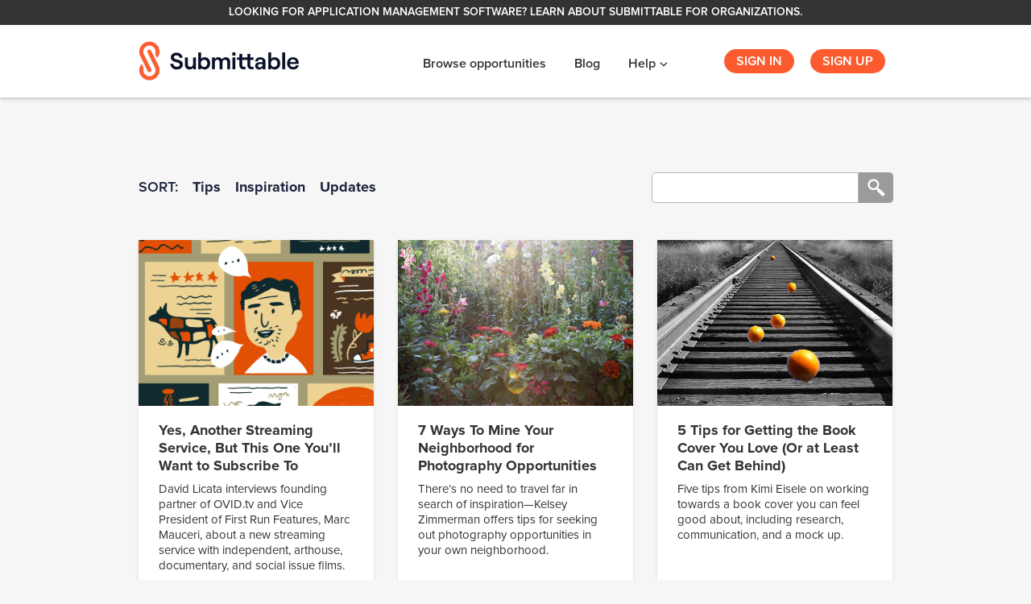

--- FILE ---
content_type: text/html; charset=UTF-8
request_url: https://discover.submittable.com/blog/category/community/page/3/
body_size: 9566
content:
 <!doctype html><html><head><meta charset="utf-8"><meta name="viewport" content="width=device-width, initial-scale=1"><link media="all" href="https://discover.submittable.com/wp-content/cache/autoptimize/css/autoptimize_c9668257528712bce622868aafc709b7.css" rel="stylesheet"><title>Community Archives - Page 3 of 15 - Submittable Discover | Discover Your Next Opportunity</title><link rel="pingback" href="https://discover.submittable.com/xmlrpc.php" /> <noscript><style>.themify_builder .wow,.wow .tf_lazy{visibility:visible!important}</style></noscript> <noscript><style>.tf_svg_lazy{
                        display:none!important
                    }</style></noscript><meta name='robots' content='noindex, follow' />  <script data-cfasync="false" data-pagespeed-no-defer>var gtm4wp_datalayer_name = "dataLayer";
	var dataLayer = dataLayer || [];</script> <meta property="og:locale" content="en_US" /><meta property="og:type" content="article" /><meta property="og:title" content="Community Archives - Page 3 of 15 - Submittable Discover | Discover Your Next Opportunity" /><meta property="og:url" content="https://discover.submittable.com/blog/category/community/" /><meta property="og:site_name" content="Submittable Discover | Discover Your Next Opportunity" /><meta property="og:image" content="https://discover.submittable.com/wp-content/uploads/2018/06/submittable-squarelogo--e1530894182167.png" /><meta property="og:image:width" content="200" /><meta property="og:image:height" content="200" /><meta property="og:image:type" content="image/png" /><meta name="twitter:card" content="summary_large_image" /> <script type="application/ld+json" class="yoast-schema-graph">{"@context":"https://schema.org","@graph":[{"@type":"CollectionPage","@id":"https://discover.submittable.com/blog/category/community/","url":"https://discover.submittable.com/blog/category/community/page/3/","name":"Community Archives - Page 3 of 15 - Submittable Discover | Discover Your Next Opportunity","isPartOf":{"@id":"https://discover.submittable.com/#website"},"primaryImageOfPage":{"@id":"https://discover.submittable.com/blog/category/community/page/3/#primaryimage"},"image":{"@id":"https://discover.submittable.com/blog/category/community/page/3/#primaryimage"},"thumbnailUrl":"https://discover.submittable.com/wp-content/uploads/2019/09/1stTime.png","breadcrumb":{"@id":"https://discover.submittable.com/blog/category/community/page/3/#breadcrumb"},"inLanguage":"en-US"},{"@type":"ImageObject","inLanguage":"en-US","@id":"https://discover.submittable.com/blog/category/community/page/3/#primaryimage","url":"https://discover.submittable.com/wp-content/uploads/2019/09/1stTime.png","contentUrl":"https://discover.submittable.com/wp-content/uploads/2019/09/1stTime.png","width":"648","height":"864","caption":"illustration of author"},{"@type":"BreadcrumbList","@id":"https://discover.submittable.com/blog/category/community/page/3/#breadcrumb","itemListElement":[{"@type":"ListItem","position":1,"name":"Home","item":"https://discover.submittable.com/"},{"@type":"ListItem","position":2,"name":"Community"}]},{"@type":"WebSite","@id":"https://discover.submittable.com/#website","url":"https://discover.submittable.com/","name":"Submittable Discover | Discover Your Next Opportunity","description":"Browse thousands of opportunities to submit your work in our free marketplace and read tips and inspiration about making art and leading a creative life.","potentialAction":[{"@type":"SearchAction","target":{"@type":"EntryPoint","urlTemplate":"https://discover.submittable.com/?s={search_term_string}"},"query-input":{"@type":"PropertyValueSpecification","valueRequired":true,"valueName":"search_term_string"}}],"inLanguage":"en-US"}]}</script> <link rel="alternate" type="application/rss+xml" title="Submittable Discover | Discover Your Next Opportunity &raquo; Community Category Feed" href="https://discover.submittable.com/blog/category/community/feed/" /><link rel="preload" href="https://discover.submittable.com/wp-content/plugins/instagram-feed/css/sbi-styles.min.css?ver=6.10.0" as="style"><link rel="preload" href="//maxcdn.bootstrapcdn.com/font-awesome/4.7.0/css/font-awesome.min.css?ver=6.8.3" as="style"><link rel='stylesheet' id='font-awesome-css' href='//maxcdn.bootstrapcdn.com/font-awesome/4.7.0/css/font-awesome.min.css?ver=6.8.3' type='text/css' media='all' /><link rel="preload" href="https://discover.submittable.com/wp-content/themes/submittable/css/slicknav.min.css?ver=6.8.3" as="style"><link rel="preload" href="https://discover.submittable.com/wp-content/themes/submittable/style.css?ver=6.8.3" as="style"><link rel="preload" href="https://discover.submittable.com/wp-content/uploads/dynamic-mobmenu.css?ver=2.8.7-353" as="style"><link rel='stylesheet' id='mm-compiled-options-mobmenu-css' href='https://discover.submittable.com/wp-content/cache/autoptimize/css/autoptimize_single_d5c4fc7cd571153cfc7497f138fe9e60.css?ver=2.8.7-353' type='text/css' media='all' /><link rel="preload" href="//fonts.googleapis.com/css?family=Dosis%3Ainherit%2C400&#038;subset=latin%2Clatin-ext&#038;ver=6.8.3" as="style"><link rel='stylesheet' id='mm-google-webfont-dosis-css' href='//fonts.googleapis.com/css?family=Dosis%3Ainherit%2C400&#038;subset=latin%2Clatin-ext&#038;ver=6.8.3' type='text/css' media='all' /><link rel="preload" href="https://discover.submittable.com/wp-content/plugins/mobile-menu/includes/css/mobmenu-icons.css?ver=6.8.3" as="style"><link rel="preload" href="https://discover.submittable.com/wp-content/plugins/mobile-menu/includes/css/mobmenu.css?ver=2.8.7" as="style"> <script type="text/javascript" src="https://ajax.googleapis.com/ajax/libs/jquery/3.1.0/jquery.min.js" id="jquery-js"></script> <script type="text/javascript" src="//use.fontawesome.com/releases/v5.0.6/js/all.js?ver=6.8.3&#039; async=&#039;async" id="font-awesome-js-js"></script> <link rel="https://api.w.org/" href="https://discover.submittable.com/wp-json/" /><link rel="alternate" title="JSON" type="application/json" href="https://discover.submittable.com/wp-json/wp/v2/categories/10" /><link rel="EditURI" type="application/rsd+xml" title="RSD" href="https://discover.submittable.com/xmlrpc.php?rsd" /><link rel="apple-touch-icon-precomposed" sizes="152x152" href="https://discover.submittable.com/wp-content/uploads/2018/07/favicon-152.png"><link rel="icon" sizes="152x152" href="https://discover.submittable.com/wp-content/uploads/2018/07/favicon-152.png"><meta name="msapplication-TileColor" content="#FFFFFF"><meta name="msapplication-TileImage" content="https://discover.submittable.com/wp-content/uploads/2018/07/favicon-144.png"><link rel="apple-touch-icon-precomposed" sizes="144x144" href="https://discover.submittable.com/wp-content/uploads/2018/07/favicon-144.png"><link rel="apple-touch-icon-precomposed" sizes="120x120" href="https://discover.submittable.com/wp-content/uploads/2018/07/favicon-120.png"><link rel="apple-touch-icon-precomposed" sizes="72x72" href="https://discover.submittable.com/wp-content/uploads/2018/07/favicon-72.png"><link rel="apple-touch-icon-precomposed" href="https://discover.submittable.com/wp-content/uploads/2018/07/favicon-57.png"><script type="text/javascript">//
  function external_links_in_new_windows_loop() {
    if (!document.links) {
      document.links = document.getElementsByTagName('a');
    }
    var change_link = false;
    var force = '';
    var ignore = '';

    for (var t=0; t<document.links.length; t++) {
      var all_links = document.links[t];
      change_link = false;
      
      if(document.links[t].hasAttribute('onClick') == false) {
        // forced if the address starts with http (or also https), but does not link to the current domain
        if(all_links.href.search(/^http/) != -1 && all_links.href.search('discover.submittable.com') == -1 && all_links.href.search(/^#/) == -1) {
          // console.log('Changed ' + all_links.href);
          change_link = true;
        }
          
        if(force != '' && all_links.href.search(force) != -1) {
          // forced
          // console.log('force ' + all_links.href);
          change_link = true;
        }
        
        if(ignore != '' && all_links.href.search(ignore) != -1) {
          // console.log('ignore ' + all_links.href);
          // ignored
          change_link = false;
        }

        if(change_link == true) {
          // console.log('Changed ' + all_links.href);
          document.links[t].setAttribute('onClick', 'javascript:window.open(\'' + all_links.href.replace(/'/g, '') + '\', \'_blank\', \'noopener\'); return false;');
          document.links[t].removeAttribute('target');
        }
      }
    }
  }
  
  // Load
  function external_links_in_new_windows_load(func)
  {  
    var oldonload = window.onload;
    if (typeof window.onload != 'function'){
      window.onload = func;
    } else {
      window.onload = function(){
        oldonload();
        func();
      }
    }
  }

  external_links_in_new_windows_load(external_links_in_new_windows_loop);
  //</script> 
 <script data-cfasync="false" data-pagespeed-no-defer type="text/javascript">var dataLayer_content = {"pagePostType":"post","pagePostType2":"category-post","pageCategory":["community","creative"]};
	dataLayer.push( dataLayer_content );</script> <script data-cfasync="false" data-pagespeed-no-defer type="text/javascript">(function(w,d,s,l,i){w[l]=w[l]||[];w[l].push({'gtm.start':
new Date().getTime(),event:'gtm.js'});var f=d.getElementsByTagName(s)[0],
j=d.createElement(s),dl=l!='dataLayer'?'&l='+l:'';j.async=true;j.src=
'//www.googletagmanager.com/gtm.js?id='+i+dl;f.parentNode.insertBefore(j,f);
})(window,document,'script','dataLayer','GTM-W758N2');</script>  <script>(function(h,o,t,j,a,r){
			h.hj=h.hj||function(){(h.hj.q=h.hj.q||[]).push(arguments)};
			h._hjSettings={hjid:1910332,hjsv:5};
			a=o.getElementsByTagName('head')[0];
			r=o.createElement('script');r.async=1;
			r.src=t+h._hjSettings.hjid+j+h._hjSettings.hjsv;
			a.appendChild(r);
		})(window,document,'//static.hotjar.com/c/hotjar-','.js?sv=');</script> <link rel="preload" href="https://discover.submittable.com/wp-content/uploads/2025/10/submittable-logo.png" as="image" fetchpriority="high"><link rel="preload" fetchpriority="high" href="https://discover.submittable.com/wp-content/uploads/themify-concate/3825587113/themify-412931596.css" as="style"><link fetchpriority="high" id="themify_concate-css" rel="stylesheet" href="https://discover.submittable.com/wp-content/cache/autoptimize/css/autoptimize_single_0eb7368f4b72d6372f319f1354a890de.css"><link rel="dns-prefetch" href="https://fonts.gstatic.com"><link rel="preconnect" href="https://www.google-analytics.com"><style type="text/css" id="wp-custom-css">/*--------- custom button -------- */
a.custom-button {
	display: block;
	min-width: 330px;
	max-width: 50%;
	color: #fff;
	background-color: #FC5B30;
	text-align: center;
	margin: 0 auto;
	text-transform: uppercase;
	border: 2px #FC5B30 solid;
	
	font-family: "Proxima Nova Bold";
}
a.custom-button:hover {
	 box-shadow: 4px 4px 0 0 #fd8464;
}

/*--------- begin mobile menu -------- */
@media screen and (min-width: 769px){
	.mobmenur-container, .mobmenu-content {
		display: none;
	}
}
.mobmenur-container {
	 z-index: 100;
		top: 51px !important;
	right: 15px;
}
.mobmenur-container a i, .mob-cancel-button {
	color: #333;
	font-size: 30px;
}
#mobmenuright li a, #mobmenuright li a:hover, .mobmenu-content #mobmenuright .sub-menu, #mobmenuright li a:hover {
	color: #333 !important;
}
.mobmenu-content {
	
	color: #333 !important;
	margin: 0;
	background-color: #fff;
	box-shadow: inset 0 2px 18px 0 rgba(0,0,0,0.23);
}
.mobmenu-content *, #mobmenuright li a, #mobmenuright li a:visited, #mobmenuright .mobmenu-content h2, #mobmenuright .mobmenu-content h3, .mobmenu-left-panel .mobmenu-display-name {
	font-family: "Proxima Nova Semibold" !important;
	letter-spacing: 0.01em !important;	
}


@media screen and (max-width: 768px){
	
	header {
		display: flex;
	}
	header .menu .menu-item {
		display: none;
	}
	header .menu .nav-pill {
		display: block !important;
	}
	.mobmenu-right-panel {
		width: 100% !important;
		top: 100px !important;
	}
	.navbar-right {
		margin-right: 30px;
	}
	#mobmenuright .nav-pill {
		display: none;
	}
}
@media screen and (max-width: 576px) {
	.navbar-right {
		display: none;
	}
	header {
		height: 70px !important;
	}
	#mobmenuright .nav-pill {
		display: block;
		text-align: center !imporant;
		margin-top: 10px;
	}
	#mobmenuright .nav-pill a {
		background-color: #fc5b30;
	color: #fff !important;
	text-transform: uppercase;
	text-align: center !important;
	border-radius: 100px;
	padding: 7px 15px;
	margin: 0 10px;
	transition-duration: .1s;
		margin: 0 auto;
	}
	#mobmenuright .nav-pill a:hover {
		background-color: #fc5b30 !important;
		box-shadow: 4px 4px 0 0 #fd8464;
	}
}
.mobmenu-overlay {
	background: none !important;
}
#mobmenuright li a{
	max-width: 75%;
	margin: 0 auto;
}
.mobmenu-content li>.sub-menu li {
	padding-left: 0 !important;
}
.mobmenu-content li>.sub-menu li a{
	color: #333 !important;
	font-family: "Proxima Nova" !important;
}
.mob-cancel-button:before {
  font-size: 20px;
	padding-right: 22px;
	padding-top: 15px;
}
@media screen and (max-width: 379px) {
	.mobmenur-container {
		top: 71px !important;
	}
	.mobmenu-right-panel {
		top: 120px !important;
	}
}
.mobmenu-content li>.sub-menu {
	background-color: #f6f6f6;
}
.mobmenu-content li>.sub-menu a{
 font-family: "Proxima Nova" !important;
}

/*prevent hamburger sliding*/
.mob-menu-slideout.show-nav-right .mob-menu-header-holder {
	transform: none !important;
}

header {
	position: relative;
	z-index: 10;
}


/*home page*/
@font-face{font-family:'Recoleta Alt Bold';font-weight:normal;font-style:normal;src:url('https://discover.submittable.com/wp-content/uploads/2020/06/font.woff') format('woff'),url('https://discover.submittable.com/wp-content/uploads/2020/06/font.woff2') format('woff2');}

.max-1100 {
	transition-duration: 0s !important;
}
@media screen and (max-width: 425px){
	.max-1100 {
		padding-left: 0 !important;
		padding-right: 0 !important;
	}
}
.disco-home-page main, .max-1100 >* {
	padding-top: 0;
		padding-bottom: 0;
	max-width: 1110px !important;
	margin: 0 auto !important;
	transition-duration: 0s !important;
}
@media screen and (max-width: 1110px){
	.disco-home-page main,  .max-1100 >* {
	max-width: 90% !important;
	margin: 0 auto !important;
}
}
.max-1100 h2 {
	max-width: 915px;
	margin: 0 auto !important;
	margin-bottom: 15px !important;
}
.max_width_430 {
	max-width: 430px;
	margin: 0 auto;
}
.max_width_430 a.builder_button:hover {
	box-shadow: 5px 5px 0px #fd8464;
}
.disco-home-page .page-title {
	display: none;
}
.disco-home-page main p:empty, .disco-home-page main br:empty, .featured_opportunities a:empty {
	display: none;
}


.disco-home-page h1, .disco-home-page .recoleta h2 {
font-family: 'Recoleta Alt Bold' !important;
}


.disco-home-page h1, 
.disco-home-page h2 {
	margin: 0px;
	margin-bottom: 10px;
}
.disco-home-page p, .disco-home-page br {
	margin: 0;
}
.max-800 {
	max-width: 800px !important;
	margin: 0 auto;
}
.max-600 {
	max-width: 550px !important;
	margin: 0 auto;
}
.max-800 h1 {
	max-width: 915px !important;
	margin: 0 auto; !important;
	margin-bottom: 25px;
}
.disco-home-page #sidebar {
	display: none;
}
.auto-margin {
	margin: 0 auto;
}
.no-margin p, .no-margin h1, .no-margin h2 {
	margin: 0 !important;
}
.disco-home-page .opp-card {
	display: block;
	padding: 40px 30px 25px;
 background-color: #fff;
	color: #333;
	box-shadow: 0 2px 4px 0 rgba(0, 0, 0, 0.25);
	margin-bottom: 15px;
}
.disco-home-page .opp-card h3{
	margin: 0;
	font-size: 22px;  
	line-height: 26px;
}
.disco-home-page .opp-card:hover {
	box-shadow: 0 2px 29px 0px rgba(0, 0, 0, 0.3);
}
.disco-home-page .opp-card p:nth-child(2){
   padding: 15px 0;
	font-size: 16px;  
	line-height: 24px;
}
.disco-home-page .opp-card .align-right{
	text-align: right;
	color: #fc5b30;
	font-weight: bold;
	letter-spacing: .05em;
}
.disco-callout .module-feature-content p {
	margin-top: 15px;
}

.disco-home-page #discover_form {
	margin-bottom: 15px;
}
.disco-home-page #discover_form input {
	width: 100%;
	height: 50px;
	padding-left: 20px;
	font-size: 1.25em;
}
.disco-home-page #discover_form button {
	position: absolute;
	right: 10px;
	top: 12px;
	border: none;
	background-color: transparent;
	font-size: 1.2em;
}
.disco-home-page #account_button a{
	height: 50px !important;
	padding-top: 15px;
	font-family: "Proxima Nova Bold";
}
.disco-home-page #popular_tags a {
	display: block;
}
.disco-home-page #popular_tags p{
/* 	font-size: 1em; */
	display: flex;
	flex-wrap: nowrap;
	justify-content: space-around;
	margin-bottom: 15px;
}
.disco-callout .tb_text_wrap p {
	font-size: 18px;  
	line-height: 22px;
}

.disco-callout img{
  border-radius: 0 !important;
	width: 50px !important;
	height: 50px !important;
	position: relative !important;
	left: 20px !important;
	top: 10px !important;
}
@media screen and (max-width: 1024px){
	.disco-callout {
		margin-left: -50px;
	}
}
.disco-home-page .twitter-callout >div{
	background-color: #fff !important;
	padding: 15px;
}
.hiw-video .wistia_responsive_wrapper {
	  box-shadow: 0 2px 4px 0 rgba(0,0,0,0.25) !important;
}
.twitter-callout {
	box-shadow:0 2px 4px 0 rgba(0, 0, 0, 0.25);
	color: #333 !important;
	font-family: "helvetica";
	
}
img.twitter-avatar {
	border-radius: 100px;
	width: 25px;
}
img.twitter-logo {
	width: 25px;
	position: absolute;
	right: 15px;
}
.twitter-handle {
	position: absolute;
	top: 13px;
	left: 50px;
}
.twitter-handle p:nth-child(1) {
	font-weight: bold;
}
.tweet {
	margin-top: 25px;
	font-weight: bold;
	font-size: 16px;  
	line-height: 24px;
}
.twitter-callout .tweet-date {
	font-size: .75em;
	font-weight: bold;
	margin-top: 15px;
}
.roll p:last-child {
	width: 100%;
}
.roll a.btn {
	display: block;
	text-align: center;
	margin: 0 auto;
	padding-top: 13px;
	height: 44px;
	width: 80% !important;
  border: 1px solid #1C233C;
	color: #1C233C;
  border-radius: 3px;
  background-color: #FFFFFF;
}</style></head><body class="archive paged category category-community category-10 paged-3 category-paged-3 wp-theme-submittable mob-menu-slideout-over tb_animation_on"><div id="site-wrapper"> <a target="_blank" href="https://www.submittable.com/submission-management-software/" class="topnav"><div class="container"> <span class="desktop">Looking for application management software? Learn about Submittable for organizations.</span> <span class="mobile">Learn about Submittable for organizations.</span></div> </a><header><div class="container"><div class="navbar-left"> <a href="https://discover.submittable.com" class="logo"><img data-tf-not-load="1" fetchpriority="high" loading="auto" decoding="auto" decoding="async" src="https://discover.submittable.com/wp-content/uploads/2025/10/submittable-logo.png" alt="" width="200" height="50" /></a></div><div class="navbar-right"><nav><ul id="menu-archive-main" class="menu"><li id="menu-item-13355" class="menu-item menu-item-type-custom menu-item-object-custom menu-item-13355"><a href="https://manager.submittable.com/opportunities/discover">Browse opportunities</a></li><li id="menu-item-13356" class="menu-item menu-item-type-custom menu-item-object-custom menu-item-13356"><a href="#blog-roll">Blog</a></li><li id="menu-item-13357" class="menu-item menu-item-type-custom menu-item-object-custom menu-item-has-children menu-item-13357"><a>Help</a><ul class="sub-menu"><li id="menu-item-13358" class="menu-item menu-item-type-custom menu-item-object-custom menu-item-13358"><a href="https://submittable.help/en/articles/4033618-i-want-to-make-a-submission-what-should-i-know-faq">Submission FAQ</a></li><li id="menu-item-13359" class="menu-item menu-item-type-custom menu-item-object-custom menu-item-13359"><a href="https://submittable.help/en/articles/4058469-getting-started-as-a-submitter">Getting started as a Submitter</a></li><li id="menu-item-13360" class="menu-item menu-item-type-custom menu-item-object-custom menu-item-13360"><a href="https://submittable.help/en/articles/904855-how-do-i-check-the-status-of-my-submissions">How do I check the status of my submissions?</a></li><li id="menu-item-13361" class="menu-item menu-item-type-custom menu-item-object-custom menu-item-13361"><a href="https://submittable.help/en/articles/904859-how-can-i-view-a-submission-that-i-ve-made">How can I view a submission that I&#8217;ve made?</a></li></ul></li><li id="menu-item-13540" class="nav-pill left-space sign-in menu-item menu-item-type-custom menu-item-object-custom menu-item-13540"><a href="https://accounts.submittable.com/u/login">Sign In</a></li><li id="menu-item-13541" class="nav-pill sign-up menu-item menu-item-type-custom menu-item-object-custom menu-item-13541"><a href="https://accounts.submittable.com/u/login">Sign Up</a></li></ul></nav></div></div></header><main class="microsite-archive"><div class="container first-container microsite"><div class="navigate"><nav><div class="name">Sort:</div><ul id="menu-sort-menu" class="menu"><li id="menu-item-12272" class="creative menu-item menu-item-type-taxonomy menu-item-object-category menu-item-12272"><a href="https://discover.submittable.com/blog/category/tips/">Tips</a></li><li id="menu-item-12271" class="tech menu-item menu-item-type-taxonomy menu-item-object-category menu-item-12271"><a href="https://discover.submittable.com/blog/category/inspiration/">Inspiration</a></li><li id="menu-item-12273" class="professional menu-item menu-item-type-taxonomy menu-item-object-category menu-item-12273"><a href="https://discover.submittable.com/blog/category/updates/">Updates</a></li></ul></nav><form method="get" id="searchform" action="https://discover.submittable.com"> <input type="text" class="field" name="s" id="s"  placeholder="" /> <input type="submit" class="submit" name="submit" value="" /></form></div><div class="flex-container roll"><div class="card community"> <a style="background-image:url('https://discover.submittable.com/wp-content/uploads/2019/09/1stTime.png')" class="image" href="https://discover.submittable.com/blog/yes-another-streaming-service-but-this-one-youll-want-to-subscribe-to/"></a><div class="content"><h2><a href="https://discover.submittable.com/blog/yes-another-streaming-service-but-this-one-youll-want-to-subscribe-to/">Yes, Another Streaming Service, But This One You&#8217;ll Want to Subscribe To</a></h2><p>David Licata interviews founding partner of OVID.tv and Vice President of First Run Features, Marc Mauceri, about a new streaming service with independent, arthouse, documentary, and social issue films.</p></div></div><div class="card creative"> <a style="background-image:url('https://discover.submittable.com/wp-content/uploads/2019/07/Screen-Shot-2019-07-31-at-9.17.35-AM-e1564590411891.png')" class="image" href="https://discover.submittable.com/blog/7-ways-to-mine-your-neighborhood-for-photography-opportunities/"></a><div class="content"><h2><a href="https://discover.submittable.com/blog/7-ways-to-mine-your-neighborhood-for-photography-opportunities/">7 Ways To Mine Your Neighborhood for Photography Opportunities</a></h2><p>There&#8217;s no need to travel far in search of inspiration—Kelsey Zimmerman offers tips for seeking out photography opportunities in your own neighborhood.</p></div></div><div class="card creative"> <a style="background-image:url('https://discover.submittable.com/wp-content/uploads/2019/07/Kimis-cover.jpg')" class="image" href="https://discover.submittable.com/blog/5-tips-for-getting-the-book-cover-you-love-or-at-least-can-get-behind/"></a><div class="content"><h2><a href="https://discover.submittable.com/blog/5-tips-for-getting-the-book-cover-you-love-or-at-least-can-get-behind/">5 Tips for Getting the Book Cover You Love (Or at Least Can Get Behind)</a></h2><p>Five tips from Kimi Eisele on working towards a book cover you can feel good about, including research, communication, and a mock up.</p></div></div><div class="card community"> <a style="background-image:url('https://discover.submittable.com/wp-content/uploads/2019/07/Screen-Shot-2019-07-17-at-1.40.15-PM.png')" class="image" href="https://discover.submittable.com/blog/a-summer-photographing-new-jersey-transit/"></a><div class="content"><h2><a href="https://discover.submittable.com/blog/a-summer-photographing-new-jersey-transit/">A Summer Photographing New Jersey Transit</a></h2><p>D.R. Baker spent one summer riding and photographing New Jersey Transit twice daily—and posting one photo a day of the interstate railway for 48 days.</p></div></div><div class="card community"> <a style="background-image:url('https://discover.submittable.com/wp-content/uploads/2019/07/robyn-budlender-3jRGSA2IH0c-unsplash-e1562875232609.jpg')" class="image" href="https://discover.submittable.com/blog/big-ideas-for-little-minds-books-to-share/"></a><div class="content"><h2><a href="https://discover.submittable.com/blog/big-ideas-for-little-minds-books-to-share/">Big Ideas for Little Minds: Books to Share</a></h2><p>Hannah Bollig from Submittable’s Technical Support team shares her thoughts on reading to children, plus a few special book recommendations. </p></div></div><div class="card creative"> <a style="background-image:url('https://discover.submittable.com/wp-content/uploads/2019/07/bernd-klutsch-nE2HV5AUXFo-unsplash-e1562112570526.jpg')" class="image" href="https://discover.submittable.com/blog/fighting-overwhelm-with-practical-steps-a-book-review/"></a><div class="content"><h2><a href="https://discover.submittable.com/blog/fighting-overwhelm-with-practical-steps-a-book-review/">Fighting Overwhelm with Practical Steps: A Book Review</a></h2><p>In her review of &#8216;Overwhelmed Writer Rescue,&#8217; by Colleen M. Story, Andrea Johnson shares key takeaways for writers on staying organized and motivated.</p></div></div><div class="card community"> <a style="background-image:url('https://discover.submittable.com/wp-content/uploads/2019/06/Xavier-Burgin-Photo-e1560798044921.jpg')" class="image" href="https://discover.submittable.com/blog/history-and-horror-noire-an-interview-with-director-xavier-burgin/"></a><div class="content"><h2><a href="https://discover.submittable.com/blog/history-and-horror-noire-an-interview-with-director-xavier-burgin/">History and Horror Noire: An Interview with Director Xavier Burgin</a></h2><p>David Licata talks with Xavier Burgin, Director of Horror Noire, about making a feature, race and film in Hollywood, and the horror genre.</p></div></div><div class="card community"> <a style="background-image:url('https://discover.submittable.com/wp-content/uploads/2019/06/chris-murray-563831-unsplash-e1559774360726.jpg')" class="image" href="https://discover.submittable.com/blog/wild-lines-getting-your-adr-during-production/"></a><div class="content"><h2><a href="https://discover.submittable.com/blog/wild-lines-getting-your-adr-during-production/">“Wild Lines:” Getting Your ADR During Production</a></h2><p>Travis Mills discusses the value of &#8220;wild lines&#8221; in filmmaking to ensure Automated Dialog Replacement is as seamless as possible.</p></div></div><div class="card community"> <a style="background-image:url('https://discover.submittable.com/wp-content/uploads/2019/01/ESoFellowship2019-heroimage-e1546976372198.png')" class="image" href="https://discover.submittable.com/blog/2019-eliza-so-fellowship-winners/"></a><div class="content"><h2><a href="https://discover.submittable.com/blog/2019-eliza-so-fellowship-winners/">The Eliza So Fellowship Winners for 2019</a></h2><p>Please join us in celebrating Submittable&#8217;s two Eliza So Fellowship Winners for 2019: Lehua Taitano and Alan Pelaez Lopez.</p></div></div></div><div class="container"><ul class='page-numbers'><li><a class="prev page-numbers" href="https://discover.submittable.com/blog/category/community/page/2/"><i class="fa fa-angle-left" aria-hidden="true"></i></a></li><li><a class="page-numbers" href="https://discover.submittable.com/blog/category/community/page/1/">1</a></li><li><a class="page-numbers" href="https://discover.submittable.com/blog/category/community/page/2/">2</a></li><li><span aria-current="page" class="page-numbers current">3</span></li><li><a class="page-numbers" href="https://discover.submittable.com/blog/category/community/page/4/">4</a></li><li><a class="page-numbers" href="https://discover.submittable.com/blog/category/community/page/5/">5</a></li><li><a class="page-numbers" href="https://discover.submittable.com/blog/category/community/page/6/">6</a></li><li><span class="page-numbers dots">&hellip;</span></li><li><a class="page-numbers" href="https://discover.submittable.com/blog/category/community/page/15/">15</a></li><li><a class="next page-numbers" href="https://discover.submittable.com/blog/category/community/page/4/"><i class="fa fa-angle-right" aria-hidden="true"></i> </a></li></ul></div></div></main><footer class="footer-microsite"><div class="container smaller-container"><div class="flex-container"><div class="socials socials-ms" style="margin: auto;"> <a target="_blank" href="https://www.facebook.com/submittable/" class="social"><i class="fab fa-facebook"></i></a> <a target="_blank" href="https://www.instagram.com/submittable/" class="social"><i class="fab fa-instagram"></i></a> <a target="_blank" href="https://www.linkedin.com/company/submittable/" class="social"><i class="fab fa-linkedin"></i></a> <a target="_blank" href="https://open.spotify.com/user/b67j9qpmyunpfrpwo84su4cqu" class="social"><i class="fab fa-spotify"></i></a></div></div><ul id="menu-footer" class="menu"><li id="menu-item-35" class="menu-item menu-item-type-custom menu-item-object-custom menu-item-35"><a target="_blank" href="https://ourblog.submittable.com/submit">Contribute</a></li><li id="menu-item-33" class="menu-item menu-item-type-custom menu-item-object-custom menu-item-33"><a target="_blank" href="https://submittable.help/submitters">Help</a></li><li id="menu-item-36" class="menu-item menu-item-type-custom menu-item-object-custom menu-item-36"><a target="_blank" href="https://www.submittable.com/">Social Impact Software</a></li><li id="menu-item-37" class="menu-item menu-item-type-custom menu-item-object-custom menu-item-37"><a target="_blank" href="https://www.submittable.com/terms-and-conditions/">Terms</a></li><li id="menu-item-38" class="menu-item menu-item-type-custom menu-item-object-custom menu-item-38"><a target="_blank" href="https://www.submittable.com/privacy">Privacy</a></li><li id="menu-item-8326" class="menu-item menu-item-type-custom menu-item-object-custom menu-item-8326"><a target="_blank" href="https://www.submittable.com/mobile">Get the app</a></li></ul></div><div class="company-info"><div class="container"> <a class="logo" href="https://discover.submittable.com"><img data-tf-not-load="1" decoding="async" src="https://discover.submittable.com/wp-content/uploads/2025/10/submittable-logo-white.png" alt="" width="150" height="38" /><span class="copy-date">&copy; 2025</span></a></div></div></footer> <script type="speculationrules">{"prefetch":[{"source":"document","where":{"and":[{"href_matches":"\/*"},{"not":{"href_matches":["\/wp-*.php","\/wp-admin\/*","\/wp-content\/uploads\/*","\/wp-content\/*","\/wp-content\/plugins\/*","\/wp-content\/themes\/submittable\/*","\/*\\?(.+)"]}},{"not":{"selector_matches":"a[rel~=\"nofollow\"]"}},{"not":{"selector_matches":".no-prefetch, .no-prefetch a"}}]},"eagerness":"conservative"}]}</script>  <noscript><iframe data-no-script src="https://www.googletagmanager.com/ns.html?id=GTM-W758N2" height="0" width="0" style="display:none;visibility:hidden" aria-hidden="true"></iframe></noscript>  <script type="text/javascript">var sbiajaxurl = "https://discover.submittable.com/wp-admin/admin-ajax.php";</script> <div class="mobmenu-overlay"></div><div class="mob-menu-header-holder mobmenu"  data-menu-display="mob-menu-slideout-over" data-autoclose-submenus="1" data-open-icon="down-open" data-close-icon="up-open"><div class="mobmenur-container"><a href="#" class="mobmenu-right-bt mobmenu-trigger-action" data-panel-target="mobmenu-right-panel" aria-label="Right Menu Button"><i class="mob-icon-menu mob-menu-icon"></i><i class="mob-icon-cancel-1 mob-cancel-button"></i></a></div></div><div class="mobmenu-right-alignment mobmenu-panel mobmenu-right-panel  "> <a href="#" class="mobmenu-right-bt" aria-label="Right Menu Button"><i class="mob-icon-cancel-1 mob-cancel-button"></i></a><div class="mobmenu-content"><div class="menu-archive-main-container"><ul id="mobmenuright" class="wp-mobile-menu" role="menubar" aria-label="Main navigation for mobile devices"><li role="none"  class="menu-item menu-item-type-custom menu-item-object-custom menu-item-13355"><a href="https://manager.submittable.com/opportunities/discover" role="menuitem" class="">Browse opportunities</a></li><li role="none"  class="menu-item menu-item-type-custom menu-item-object-custom menu-item-13356"><a href="#blog-roll" role="menuitem" class="">Blog</a></li><li role="none"  class="menu-item menu-item-type-custom menu-item-object-custom menu-item-has-children menu-item-13357"><a role="menuitem" class="">Help</a><ul  role='menu' class="sub-menu "><li role="none"  class="menu-item menu-item-type-custom menu-item-object-custom menu-item-13358"><a href="https://submittable.help/en/articles/4033618-i-want-to-make-a-submission-what-should-i-know-faq" role="menuitem" class="">Submission FAQ</a></li><li role="none"  class="menu-item menu-item-type-custom menu-item-object-custom menu-item-13359"><a href="https://submittable.help/en/articles/4058469-getting-started-as-a-submitter" role="menuitem" class="">Getting started as a Submitter</a></li><li role="none"  class="menu-item menu-item-type-custom menu-item-object-custom menu-item-13360"><a href="https://submittable.help/en/articles/904855-how-do-i-check-the-status-of-my-submissions" role="menuitem" class="">How do I check the status of my submissions?</a></li><li role="none"  class="menu-item menu-item-type-custom menu-item-object-custom menu-item-13361"><a href="https://submittable.help/en/articles/904859-how-can-i-view-a-submission-that-i-ve-made" role="menuitem" class="">How can I view a submission that I&#8217;ve made?</a></li></ul></li><li role="none"  class="nav-pill left-space sign-in menu-item menu-item-type-custom menu-item-object-custom menu-item-13540"><a href="https://accounts.submittable.com/u/login" role="menuitem" class="">Sign In</a></li><li role="none"  class="nav-pill sign-up menu-item menu-item-type-custom menu-item-object-custom menu-item-13541"><a href="https://accounts.submittable.com/u/login" role="menuitem" class="">Sign Up</a></li></ul></div></div><div class="mob-menu-right-bg-holder"></div></div> <!--noindex-->
 <!--noptimize-->
            <script id="tf_vars" data-no-optimize="1" data-noptimize="1" data-no-minify="1" data-cfasync="false" defer="defer" src="[data-uri]"></script>
            <!--/noptimize-->
 <!--/noindex-->
  <script type="text/javascript" defer="defer" data-v="7.7.0" data-pl-href="https://discover.submittable.com/wp-content/plugins/fake.css" data-no-optimize="1" data-noptimize="1" src="https://discover.submittable.com/wp-content/plugins/themify-builder/themify/js/main.js?ver=7.7.0" id="themify-main-script-js"></script> </div> <svg id="tf_svg" style="display:none"><defs></defs></svg><script defer src="https://discover.submittable.com/wp-content/cache/autoptimize/js/autoptimize_913a19370729b80a6dc1ce62efa93d4a.js"></script></body></html>

--- FILE ---
content_type: image/svg+xml
request_url: https://discover.submittable.com/wp-content/themes/submittable/img/search.svg
body_size: 459
content:
<?xml version="1.0" encoding="UTF-8"?>
<svg width="28px" height="29px" viewBox="0 0 28 29" version="1.1" xmlns="http://www.w3.org/2000/svg" xmlns:xlink="http://www.w3.org/1999/xlink">
    <!-- Generator: Sketch 50.2 (55047) - http://www.bohemiancoding.com/sketch -->
    <title>Group 7</title>
    <desc>Created with Sketch.</desc>
    <defs></defs>
    <g id=".com-home" stroke="none" stroke-width="1" fill="none" fill-rule="evenodd">
        <g id="SORT&gt;-Inspiration" transform="translate(-1126.000000, -185.000000)">
            <g id="Group-2" transform="translate(278.000000, 181.000000)">
                <g id="Group-7" transform="translate(850.000000, 6.000000)">
                    <path d="M0,7.5 C0,3.36439984 3.36552291,0 7.50462297,0 C11.6344771,0 15,3.36439984 15,7.5 C15,11.6356002 11.6344771,15 7.50462297,15 C3.36552291,15 0,11.6356002 0,7.5" id="Stroke-3" stroke="#FFFFFF" stroke-width="3"></path>
                    <path d="M15.391,16.388 L11.5,12.5" id="Stroke-5" stroke="#FFFFFF" stroke-width="3"></path>
                    <polygon id="Fill-7" fill="#FFFFFF" points="26 23.1185543 22.1185543 27 13 17.8814457 16.8814457 14"></polygon>
                </g>
            </g>
        </g>
    </g>
</svg>

--- FILE ---
content_type: image/svg+xml
request_url: https://discover.submittable.com/wp-content/uploads/2020/06/Cheveron-Up-Square-Copy-2.svg
body_size: 390
content:
<?xml version="1.0" encoding="UTF-8"?>
<svg width="10px" height="6px" viewBox="0 0 10 6" version="1.1" xmlns="http://www.w3.org/2000/svg" xmlns:xlink="http://www.w3.org/1999/xlink">
    <title>Icons/Arrows/Cheveron Up Square Copy 2</title>
    <g id="Page-3" stroke="none" stroke-width="1" fill="none" fill-rule="evenodd">
        <g id="Desktop-HD-SearchBar" transform="translate(-1001.000000, -80.000000)" fill="#333333">
            <g id="Icons/Arrows/Cheveron-Up-Square" transform="translate(1006.000000, 83.000000) scale(1, -1) translate(-1006.000000, -83.000000) translate(998.000000, 75.000000)">
                <polygon id="Combined-Shape" points="7.91243671 5.39065616 7.92866667 5.40633333 7.94531941 5.39067964 8.4 5.86233333 12.4554976 9.78423145 11.5285888 10.742677 7.92733333 7.25966667 4.31621905 10.7426536 3.39067964 9.78288559 7.455 5.86333333"></polygon>
            </g>
        </g>
    </g>
</svg>